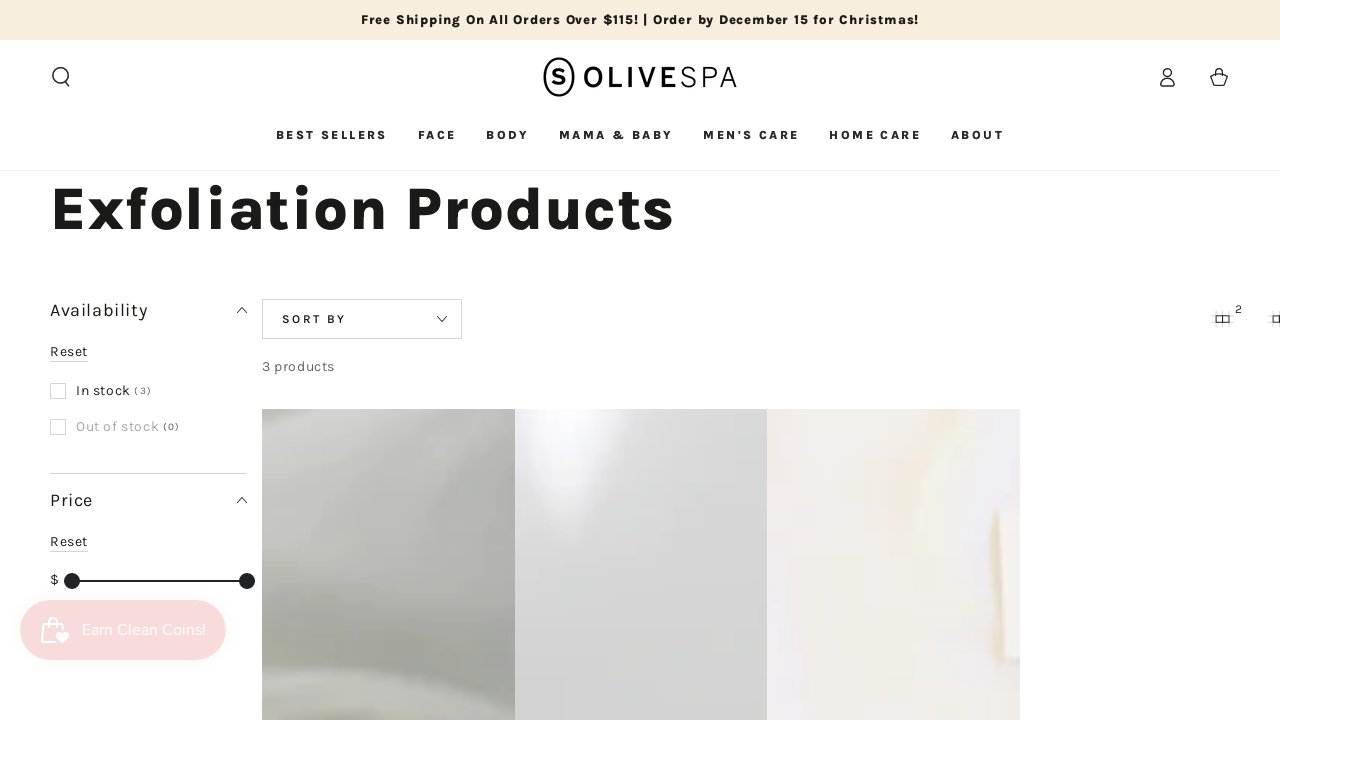

--- FILE ---
content_type: text/css
request_url: https://olivespa.com/cdn/shop/t/9/assets/component-rte.css?v=102114663036358899191753904678
body_size: -411
content:
.rte>p:first-child{margin-top:0}.rte>p:last-child{margin-bottom:0}.rte>p[data-spam-detection-disclaimer]{margin:2rem 0}.rte table{table-layout:fixed}@media screen and (min-width: 750px){.rte table td{padding-inline-start:1.2rem;padding-inline-end:1.2rem}}.rte img{height:auto;max-width:100%}.rte cite{display:block}.rte ul{padding-inline-start:2rem}.rte li{margin-bottom:.5rem;list-style:inherit}.rte li:last-child{margin-bottom:0}.rte a{color:rgb(var(--color-link));font-size:inherit;position:relative;cursor:pointer;padding-bottom:.2rem;text-decoration:none;background-color:transparent;background-image:linear-gradient(to top,rgb(var(--color-link)) 0px 0px),linear-gradient(to top,rgb(var(--color-border)) 0px 0px);background-repeat:no-repeat;background-position:right bottom,right bottom;background-size:0% .1rem,100% .1rem;transition-property:background-size;transition-timing-function:ease;transition-duration:var(--duration-default)}@media screen and (hover: hover){.rte a:hover{background-position:left bottom,left bottom;background-size:100% .1rem,100% .1rem}}.rte blockquote{display:inline-flex}.rte blockquote>*{margin:-.5rem 0}
/*# sourceMappingURL=/cdn/shop/t/9/assets/component-rte.css.map?v=102114663036358899191753904678 */


--- FILE ---
content_type: application/x-javascript
request_url: https://app.sealsubscriptions.com/shopify/public/status/shop/olivespa.myshopify.com.js?1769545445
body_size: -159
content:
var sealsubscriptions_settings_updated='1766004219';